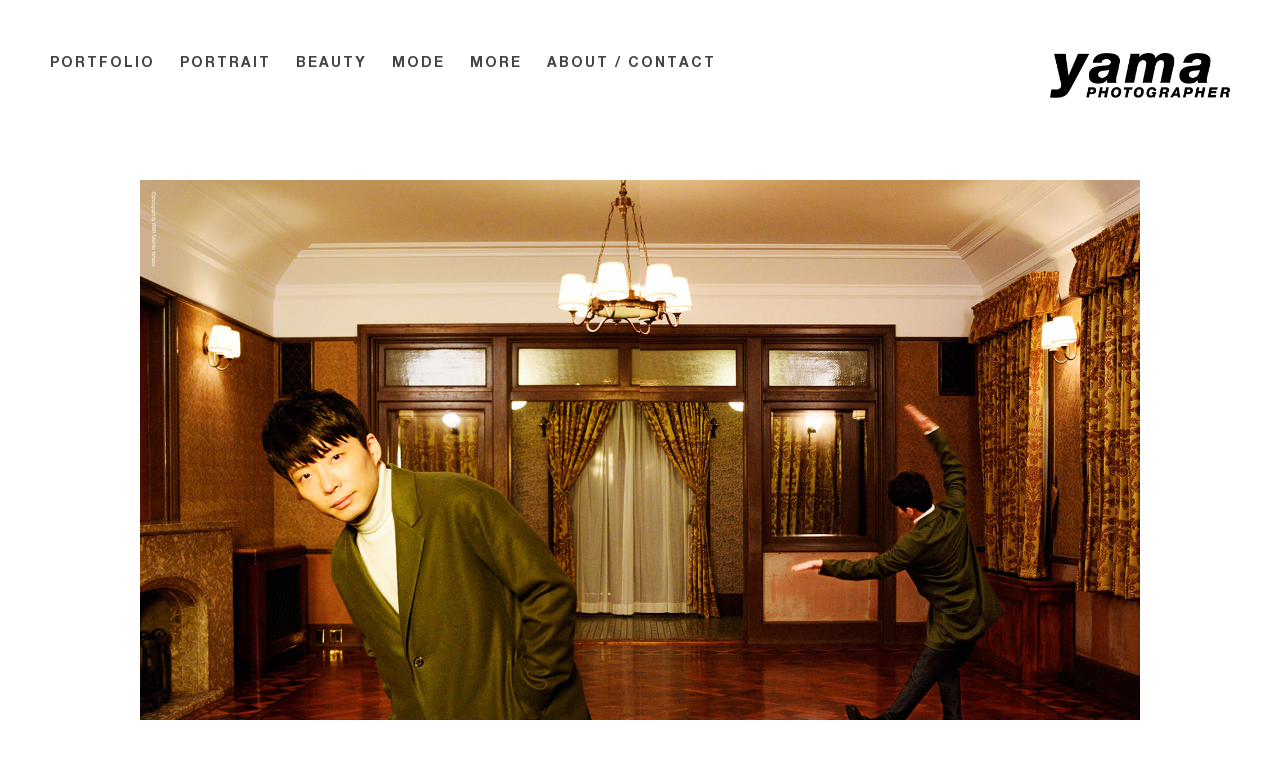

--- FILE ---
content_type: text/html; charset=UTF-8
request_url: http://yamazoetakehiko.com/p_gh_y/
body_size: 12050
content:
<!DOCTYPE html><html lang="ja"
 itemscope 
 itemtype="http://schema.org/Article" 
 prefix="og: http://ogp.me/ns#"  class="no-js" xmlns:og="http://ogp.me/ns#"><head><meta charset="UTF-8" /><meta http-equiv="X-UA-Compatible" content="IE=edge, chrome=1"><meta name="viewport" content="width=device-width, initial-scale=1.0, minimum-scale=1.0, maximum-scale=1.0, user-scalable=no"><meta name="keywords" content="yamazoetakehiko,yama,photographer,photo,山添雄彦,フォトグラファー,写真" /><meta name="author" content="YAMAZOE TAKEHIKO" /><link href="//use.fontawesome.com/releases/v5.0.6/css/all.css" rel="stylesheet"><style>/*! minireset.css v0.0.3 | MIT License | github.com/jgthms/minireset.css */html,body,p,ol,ul,li,dl,dt,dd,blockquote,figure,fieldset,legend,textarea,pre,iframe,hr,h1,h2,h3,h4,h5,h6{margin:0;padding:0}h1,h2,h3,h4,h5,h6{font-size:100%;font-weight:normal}ul{list-style:none}button,input,select,textarea{margin:0}html{box-sizing:border-box}*,*:before,*:after{box-sizing:inherit}img,embed,iframe,object,audio,video{height:auto;max-width:100%}iframe{border:0}table{border-collapse:collapse;border-spacing:0}td,th{padding:0;text-align:left}</style><style>/*!
  * driveway - pure CSS masonry layout aid
  *
  * @license MIT
  * @author jh3y
*/.dw{-webkit-column-gap:0;-moz-column-gap:0;column-gap:0;position:relative}.dw,.dw *{box-sizing:border-box}.dw__focus-curtain{background-color:#000;bottom:0;display:none;left:0;opacity:.75;position:fixed;right:0;top:0;z-index:1}@media (min-width:768px){.dw{-webkit-column-count:2;-moz-column-count:2;column-count:2}}@media (min-width:992px){.dw{-webkit-column-count:3;-moz-column-count:3;column-count:3}}@media (min-width:1500px){.dw{-webkit-column-count:4;-moz-column-count:4;column-count:4}}.dw-panel{margin:0;padding:5px}.dw-panel--focus{position:relative}.dw-panel--focus:hover{z-index:2}.dw-panel--focus:hover~.dw__focus-curtain{display:block}.dw-panel--pulse{-webkit-transform-style:preserve-3d;transform-style:preserve-3d;-webkit-perspective:1000;perspective:1000;-webkit-transition:-webkit-transform .25s ease 0s;transition:-webkit-transform .25s ease 0s;transition:transform .25s ease 0s;transition:transform .25s ease 0s,-webkit-transform .25s ease 0s}.dw-panel--pulse:hover{-webkit-transform:scale(1.02);transform:scale(1.02)}.dw-panel__content{border-radius:10px;overflow:hidden;padding:20px;width:100%}@media (min-width:768px){.dw-panel{-webkit-column-break-inside:avoid;page-break-inside:avoid;break-inside:avoid}}.dw-flip{-webkit-perspective:1000;perspective:1000}.dw-flip:hover .dw-flip__content{-webkit-transform:rotateY(180deg);transform:rotateY(180deg)}.dw-flip--sm{height:200px}.dw-flip--md{height:300px}.dw-flip--lg{height:400px}.dw-flip__panel{-webkit-backface-visibility:hidden;backface-visibility:hidden;border-radius:10px;height:100%;left:0;overflow:visible;padding:20px;position:absolute;top:0;width:100%}.dw-flip__panel--front{-webkit-transform:rotateY(0deg);transform:rotateY(0deg);z-index:1}.dw-flip__panel--back{-webkit-transform:rotateY(180deg);transform:rotateY(180deg)}.dw-flip__content{height:100%;overflow:visible;position:relative;-webkit-transform-style:preserve-3d;transform-style:preserve-3d;-webkit-transition:.25s;transition:.25s}.dw-cluster{display:-webkit-box;display:-ms-flexbox;display:flex;padding:0}@media (max-width:430px){.dw-cluster--vertical{-webkit-box-orient:vertical;-webkit-box-direction:normal;-ms-flex-direction:column;flex-direction:column}}.dw-cluster--horizontal{-webkit-box-orient:vertical;-webkit-box-direction:normal;-ms-flex-direction:column;flex-direction:column}.dw-cluster__segment{-webkit-box-flex:1;-ms-flex:1 1 auto;flex:1 1 auto}.dw-cluster__segment,.dw-cluster__segment--row{display:-webkit-box;display:-ms-flexbox;display:flex}@media (max-width:430px){.dw-cluster__segment--row{-webkit-box-orient:vertical;-webkit-box-direction:normal;-ms-flex-direction:column;flex-direction:column}}.dw-cluster__segment--col{-webkit-box-orient:vertical;-webkit-box-direction:normal;-ms-flex-direction:column;flex-direction:column}@media (min-width:430px){.dw-cluster__segment--half{-ms-flex-preferred-size:50%;flex-basis:50%}.dw-cluster__segment--quart{-ms-flex-preferred-size:25%;flex-basis:25%}}</style><link rel="stylesheet" href="http://yamazoetakehiko.com/wp/wp-content/themes/yama/assets/css/style.css"> <!--[if lt IE 9]> <script src="//cdnjs.cloudflare.com/ajax/libs/html5shiv/3.7.3/html5shiv.min.js" async></script> <![endif]--><title>P_GH_Y | YAMAZOE TAKEHIKO | PHOTOGRAPHER - Part 5</title><link rel="canonical" href="http://yamazoetakehiko.com/p_gh_y/" /><meta property="og:title" content="P_GH_Y | YAMAZOE TAKEHIKO | PHOTOGRAPHER" /><meta property="og:type" content="article" /><meta property="og:url" content="http://yamazoetakehiko.com/p_gh_y/" /><meta property="og:image" content="http://yamazoetakehiko.com/wp/wp-content/uploads/2018/09/image_intro_1.jpg" /><meta property="og:site_name" content="YAMAZOE TAKEHIKO | PHOTOGRAPHER" /><meta property="article:published_time" content="2018-10-01T12:26:38Z" /><meta property="article:modified_time" content="2018-10-06T07:05:16Z" /><meta name="twitter:card" content="summary" /><meta name="twitter:title" content="P_GH_Y | YAMAZOE TAKEHIKO | PHOTOGRAPHER" /><meta name="twitter:image" content="http://yamazoetakehiko.com/wp/wp-content/uploads/2018/09/image_intro_1.jpg" /><meta itemprop="image" content="http://yamazoetakehiko.com/wp/wp-content/uploads/2018/09/image_intro_1.jpg" /><link rel='dns-prefetch' href='//s.w.org' /><link rel='stylesheet' id='wp-block-library-css'  href='http://yamazoetakehiko.com/wp/wp-includes/css/dist/block-library/style.min.css?ver=5.1.19' type='text/css' media='all' /><link rel="EditURI" type="application/rsd+xml" title="RSD" href="http://yamazoetakehiko.com/wp/xmlrpc.php?rsd" /><link rel="wlwmanifest" type="application/wlwmanifest+xml" href="http://yamazoetakehiko.com/wp/wp-includes/wlwmanifest.xml" /><link rel='prev' title='P_GH_P' href='http://yamazoetakehiko.com/p_gh_p/' /><link rel='next' title='P_HU' href='http://yamazoetakehiko.com/p_hu/' /><meta name="generator" content="WordPress 5.1.19" /><link rel='shortlink' href='http://yamazoetakehiko.com/?p=206' /></head><body class="post-template-default single single-post postid-206 single-format-standard" id="body"><header class="header js-header" id="header"><nav class="nav"><ul class="ul"><li class="li "><a class="a" href="http://yamazoetakehiko.com/portfolio/">PORTFOLIO</a></li><li class="li "><a class="a" href="http://yamazoetakehiko.com/category/portrait/">PORTRAIT</a></li><li class="li "><a class="a" href="http://yamazoetakehiko.com/category/beauty/">BEAUTY</a></li><li class="li "><a class="a" href="http://yamazoetakehiko.com/category/mode/">MODE</a></li><li class="li more js-dd-container"> <span class="a" href="#">MORE</span><div class="dd js-dd"><div class="wrap"><ul class="ul"><li class="li "><a class="a" href="http://yamazoetakehiko.com/category/cover/">COVER</a></li></ul></div></div></li><li class="li "><a class="a" href="http://yamazoetakehiko.com/about/">ABOUT / CONTACT</a></li></ul></nav><div class="mmenu"> <a class="a js-mmenu-button" href="#"></a></div><div class="logo"> <a class="a" href="http://yamazoetakehiko.com"><h1 class="h1">YAMAZOE TAKEHIKO | PHOTOGRAPHER</h1></a></div></header><div class="mmenu js-mmenu-container" id="mmenu"><nav class="nav"><div class="close"> <a class="a js-mmenu-close" href="#"></a></div><ul class="ul"><li class="li "><a class="a" href="http://yamazoetakehiko.com/portfolio/">PORTFOLIO</a></li><li class="li "><a class="a" href="http://yamazoetakehiko.com/category/portrait/">PORTRAIT</a></li><li class="li "><a class="a" href="http://yamazoetakehiko.com/category/beauty/">BEAUTY</a></li><li class="li "><a class="a" href="http://yamazoetakehiko.com/category/mode/">MODE</a></li><li class="li "><a class="a" href="http://yamazoetakehiko.com/category/cover/">COVER</a></li><li class="li "><a class="a" href="http://yamazoetakehiko.com/about/">ABOUT / CONTACT</a></li></ul></nav></div><main class="main" id="main"><section class="section single"><div class="wrap"><article class="article"> <a class="a" href="#"> <img class="image js-image-target" src="http://yamazoetakehiko.com/wp/wp-content/uploads/2018/10/P_GH_Y1.jpg" alt=""> </a> <a class="a" href="#"> <img class="image js-image-target" src="http://yamazoetakehiko.com/wp/wp-content/uploads/2018/10/P_GH_Y2.jpg" alt=""> </a> <a class="a" href="#"> <img class="image js-image-target" src="http://yamazoetakehiko.com/wp/wp-content/uploads/2018/10/P_GH_Y3.jpg" alt=""> </a></article></div><div class="image js-image-container"><div class="wrap"> <img class="image js-image-image" src="" alt=""></div><div class="control"><div class="wrap"><div class="left"><div class="wrap"> <a class="a js-image-prev" href="#"></a></div></div><div class="right"><div class="wrap"> <a class="a js-image-next" href="#"></a></div></div><div class="close"><div class="wrap"> <a class="a js-image-close" href="#"></a></div></div></div></div></div></section><section class="section archive js-archive"><div class="wrap"><div class="grid dw"> <a class="a dw-panel" href="http://yamazoetakehiko.com/p_ms/"> <img class="image" src="http://yamazoetakehiko.com/wp/wp-content/uploads/2018/10/P_MS1-640x853.jpg" alt="P_MS"> </a> <a class="a dw-panel" href="http://yamazoetakehiko.com/p_ms_b/"> <img class="image" src="http://yamazoetakehiko.com/wp/wp-content/uploads/2018/10/P_MS_B1-640x427.jpg" alt="P_MS_B"> </a> <a class="a dw-panel" href="http://yamazoetakehiko.com/p_kt/"> <img class="image" src="http://yamazoetakehiko.com/wp/wp-content/uploads/2018/10/P_KT1-640x827.jpg" alt="P_KT"> </a> <a class="a dw-panel" href="http://yamazoetakehiko.com/p_km/"> <img class="image" src="http://yamazoetakehiko.com/wp/wp-content/uploads/2018/10/P_KM1-640x853.jpg" alt="P_KM"> </a> <a class="a dw-panel" href="http://yamazoetakehiko.com/p_jj/"> <img class="image" src="http://yamazoetakehiko.com/wp/wp-content/uploads/2018/10/P_JJ-640x853.jpg" alt="P_JJ"> </a> <a class="a dw-panel" href="http://yamazoetakehiko.com/p_jco/"> <img class="image" src="http://yamazoetakehiko.com/wp/wp-content/uploads/2018/10/P_JCO1-640x853.jpg" alt="P_JCO"> </a> <a class="a dw-panel" href="http://yamazoetakehiko.com/p_hu/"> <img class="image" src="http://yamazoetakehiko.com/wp/wp-content/uploads/2018/10/P_HU1-640x853.jpg" alt="P_HU"> </a> <a class="a dw-panel" href="http://yamazoetakehiko.com/p_gh_p/"> <img class="image" src="http://yamazoetakehiko.com/wp/wp-content/uploads/2018/10/P_GH_P1-640x427.jpg" alt="P_GH_P"> </a> <a class="a dw-panel" href="http://yamazoetakehiko.com/p_en/"> <img class="image" src="http://yamazoetakehiko.com/wp/wp-content/uploads/2018/10/P_EN1-640x853.jpg" alt="P_EN"> </a> <a class="a dw-panel" href="http://yamazoetakehiko.com/p_a/"> <img class="image" src="http://yamazoetakehiko.com/wp/wp-content/uploads/2018/10/P_A1-640x632.jpg" alt="P_A"> </a></div></div></section></main><footer class="footer" id="footer"><nav class="nav"><ul class="ul"><li class="li"><a class="a" href="http://yamazoetakehiko.com/portfolio/">PORTFOLIO</a></li><li class="li"><a class="a" href="http://yamazoetakehiko.com/category/portrait/">PORTRAIT</a></li><li class="li"><a class="a" href="http://yamazoetakehiko.com/category/beauty/">BEAUTY</a></li><li class="li"><a class="a" href="http://yamazoetakehiko.com/category/mode/">MODE</a></li><li class="li more js-dd-container"> <span class="a" href="#">MORE</span><div class="dd js-dd"><div class="wrap"><ul class="ul"><li class="li"><a class="a" href="http://yamazoetakehiko.com/category/cover/">COVER</a></li></ul></div></div></li><li class="li"><a class="a" href="http://yamazoetakehiko.com/about/">ABOUT / CONTACT</a></li></ul></nav><div class="copyright"> <span class="span">&copy; 2026 YAMAZOE TAKEHIKO</span></div></footer> <script src="//cdnjs.cloudflare.com/ajax/libs/jquery/2.2.4/jquery.min.js"></script>  <script src="http://yamazoetakehiko.com/wp/wp-content/themes/yama/assets/js/common.js"></script> </body></html>

--- FILE ---
content_type: text/css
request_url: http://yamazoetakehiko.com/wp/wp-content/themes/yama/assets/css/style.css
body_size: 16815
content:
@font-face{font-family:'helvetica_neue_medium';font-weight:normal;font-style:normal;src:url("../fonts/helvetica_neue_medium.eot");src:url("../fonts/helvetica_neue_medium.eot?#iefix") format("embedded-opentype"),url("../fonts/helvetica_neue_medium.woff") format("woff"),url("../fonts/helvetica_neue_medium.ttf") format("truetype")}@font-face{font-family:'helvetica_neue_bold';font-weight:normal;font-style:normal;src:url("../fonts/helvetica_neue_bold.eot");src:url("../fonts/helvetica_neue_bold.eot?#iefix") format("embedded-opentype"),url("../fonts/helvetica_neue_bold.woff") format("woff"),url("../fonts/helvetica_neue_bold.ttf") format("truetype")}a{display:block;text-decoration:none;color:#444}input,button,textarea,select{-webkit-appearance:none;-moz-appearance:none;appearance:none}.js-sr{visibility:hidden}.dw{column-count:3}@media only screen and (max-width: 1000px){.dw{column-count:2}}html{font-size:62.5%}body{font-family:'helvetica_neue_medium', -apple-system, BlinkMacSystemFont, 'Helvetica Neue', YuGothic, 'ヒラギノ角ゴ ProN W3', Hiragino Kaku Gothic ProN, Arial, 'メイリオ', Meiryo, sans-serif;font-size:1.4rem;line-height:2.0;color:#444}#intro.intro{position:absolute;display:table;width:100%;height:100%;background-color:#fff}#intro.intro>.image>.wrap>.image{position:absolute;visibility:hidden;width:100%;height:100%;transition:visibility 2.5s ease, opacity 2.5s ease;opacity:0;background-repeat:no-repeat;background-position:center;background-size:auto}@media only screen and (max-width: 1000px){#intro.intro>.image>.wrap>.image{background-size:contain}}#intro.intro>.image>.wrap>.image.is-active{visibility:visible;opacity:1}#intro.intro>.wrap{position:relative;display:table-cell;text-align:center;vertical-align:middle}#intro.intro>.wrap>.logo>.h1{font-size:0;width:20.0rem;height:5.0rem;margin:0 auto;margin-bottom:2.0rem;transition:opacity .25s ease;background-image:url(../images/logo_w.png);background-repeat:no-repeat;background-position:center;background-size:contain}@media only screen and (max-width: 1000px){#intro.intro>.wrap>.logo>.h1{width:14.0rem;height:4.0rem}}#intro.intro>.wrap>.nav>.ul>.li{display:inline-block;margin-right:2.5rem}@media only screen and (max-width: 1000px){#intro.intro>.wrap>.nav>.ul>.li{margin-right:1.0rem}}#intro.intro>.wrap>.nav>.ul>.li:last-child{margin-right:0}#intro.intro>.wrap>.nav>.ul>.li>.a{font-family:'helvetica_neue_bold', -apple-system, BlinkMacSystemFont, 'Helvetica Neue', YuGothic, 'ヒラギノ角ゴ ProN W3', Hiragino Kaku Gothic ProN, Arial, 'メイリオ', Meiryo, sans-serif;font-size:1.8rem;transition:color .25s ease;letter-spacing:.4rem;color:#fff}#intro.intro>.wrap>.nav>.ul>.li>.a:hover{color:#ffb700}@media only screen and (max-width: 1000px){#intro.intro>.wrap>.nav>.ul>.li>.a{font-size:1.4rem;letter-spacing:.2rem}}#header.header{position:fixed;z-index:10;width:100%;height:12.0rem;transition:transform .75s ease;background-color:#fff}@media only screen and (max-width: 1000px){#header.header{height:6.0rem}}#header.header>.nav{position:absolute;top:5.0rem;left:5.0rem}@media only screen and (max-width: 1000px){#header.header>.nav{display:none}}#header.header>.nav>.ul>.li{display:inline-block;margin-right:2.5rem}#header.header>.nav>.ul>.li:last-child{margin-right:0}#header.header>.nav>.ul>.li>.a{font-family:'helvetica_neue_bold', -apple-system, BlinkMacSystemFont, 'Helvetica Neue', YuGothic, 'ヒラギノ角ゴ ProN W3', Hiragino Kaku Gothic ProN, Arial, 'メイリオ', Meiryo, sans-serif;transition:color .25s ease;letter-spacing:.2rem}#header.header>.nav>.ul>.li>.a:hover{color:#ffb700}#header.header>.nav>.ul>.li.more{position:relative}#header.header>.nav>.ul>.li.more:hover{cursor:pointer}#header.header>.nav>.ul>.li.more>.dd{position:absolute;top:0;left:-100%;visibility:hidden;width:15.0rem;transition:visibility .5s ease, opacity .5s ease;opacity:0}#header.header>.nav>.ul>.li.more>.dd>.wrap{position:relative;z-index:20;top:5.0rem;padding:2.0rem 1.0rem;background-color:#fff;box-shadow:0 0.1rem 0.5rem rgba(0,0,0,0.1)}#header.header>.nav>.ul>.li.more>.dd>.wrap>.ul>.li>.a{font-family:'helvetica_neue_bold', -apple-system, BlinkMacSystemFont, 'Helvetica Neue', YuGothic, 'ヒラギノ角ゴ ProN W3', Hiragino Kaku Gothic ProN, Arial, 'メイリオ', Meiryo, sans-serif;transition:color .25s ease;text-align:center;letter-spacing:.2rem}#header.header>.nav>.ul>.li.more>.dd>.wrap>.ul>.li>.a:hover{color:#ffb700}#header.header>.nav>.ul>.li.more>.dd>.wrap>.ul>.li.is-active>.a{color:#ffb700}#header.header>.nav>.ul>.li.more.is-active>.dd{visibility:visible;opacity:1}#header.header>.nav>.ul>.li.is-active>.a{color:#ffb700}#header.header>.mmenu{display:none}@media only screen and (max-width: 1000px){#header.header>.mmenu{display:block}}#header.header>.mmenu>.a{position:absolute;top:2.0rem;left:2.0rem;width:2.5rem;height:2.5rem;background-image:url(../images/icon_menu.png);background-repeat:no-repeat;background-position:center;background-size:contain}#header.header>.logo{position:absolute;top:5.0rem;right:5.0rem}@media only screen and (max-width: 1000px){#header.header>.logo{display:none}}#header.header>.logo>.a>.h1{font-size:0;width:18.0rem;height:5.0rem;transition:opacity .25s ease;background-image:url(../images/logo_b.png);background-repeat:no-repeat;background-position:center;background-size:contain}#header.header>.logo>.a>.h1:hover{opacity:.5}#header.header.is-active{transform:translate3d(0, -100%, 0)}#mmenu.mmenu{position:fixed;z-index:40;top:0;left:0;display:none;visibility:hidden;overflow-y:scroll;width:28.0rem;height:100%;transition:visibility .5s ease, transform .5s ease;transform:translate3d(-28rem, 0, 0);background-color:#fff;box-shadow:0 0 1rem rgba(0,0,0,0.25);-webkit-overflow-scrolling:touch}@media only screen and (max-width: 1000px){#mmenu.mmenu{display:block}}#mmenu.mmenu>.nav>.close>.a{width:2.5rem;height:2.5rem;margin:2.0rem;background-image:url(../images/icon_close.png);background-repeat:no-repeat;background-position:center;background-size:contain}#mmenu.mmenu>.nav>.ul>.li{padding:2.0rem;border-bottom:solid .1rem #eee}#mmenu.mmenu>.nav>.ul>.li>.a{font-family:'helvetica_neue_bold', -apple-system, BlinkMacSystemFont, 'Helvetica Neue', YuGothic, 'ヒラギノ角ゴ ProN W3', Hiragino Kaku Gothic ProN, Arial, 'メイリオ', Meiryo, sans-serif;letter-spacing:.2rem}#mmenu.mmenu>.nav>.ul>.li.is-active>.a{color:#ffb700}#mmenu.mmenu.is-active{visibility:visible;transform:translate3d(0, 0, 0)}#footer.footer{padding:12.0rem 5.0rem}@media only screen and (max-width: 1000px){#footer.footer{padding:6.0rem 2.0rem}}#footer.footer>.nav{float:left}@media only screen and (max-width: 1000px){#footer.footer>.nav{float:none}}@media only screen and (max-width: 1000px){#footer.footer>.nav>.ul{margin-bottom:6.0rem}}#footer.footer>.nav>.ul>.li{display:inline-block;margin-right:2.5rem}#footer.footer>.nav>.ul>.li:last-child{margin-right:0}@media only screen and (max-width: 1000px){#footer.footer>.nav>.ul>.li{display:block;margin-right:0;margin-bottom:2.0rem}}#footer.footer>.nav>.ul>.li>.a{font-family:'helvetica_neue_bold', -apple-system, BlinkMacSystemFont, 'Helvetica Neue', YuGothic, 'ヒラギノ角ゴ ProN W3', Hiragino Kaku Gothic ProN, Arial, 'メイリオ', Meiryo, sans-serif;transition:color .25s ease;letter-spacing:.2rem}#footer.footer>.nav>.ul>.li>.a:hover{color:#ffb700}@media not screen and (max-width: 1000px){#footer.footer>.nav>.ul>.li.more{position:relative}#footer.footer>.nav>.ul>.li.more:hover{cursor:pointer}#footer.footer>.nav>.ul>.li.more>.dd{position:absolute;bottom:0;left:-100%;visibility:hidden;width:15.0rem;transition:visibility .5s ease, opacity .5s ease;opacity:0}#footer.footer>.nav>.ul>.li.more>.dd>.wrap{position:relative;z-index:20;bottom:5.0rem;padding:2.0rem 1.0rem;background-color:#fff;box-shadow:0 0.1rem 0.5rem rgba(0,0,0,0.1)}#footer.footer>.nav>.ul>.li.more>.dd>.wrap>.ul>.li>.a{font-family:'helvetica_neue_bold', -apple-system, BlinkMacSystemFont, 'Helvetica Neue', YuGothic, 'ヒラギノ角ゴ ProN W3', Hiragino Kaku Gothic ProN, Arial, 'メイリオ', Meiryo, sans-serif;transition:color .25s ease;text-align:center;letter-spacing:.2rem}#footer.footer>.nav>.ul>.li.more>.dd>.wrap>.ul>.li>.a:hover{color:#ffb700}#footer.footer>.nav>.ul>.li.more.is-active>.dd{visibility:visible;opacity:1}#footer.footer>.nav>.ul>.li.is-active>.a{color:#ffb700}}@media only screen and (max-width: 1000px){#footer.footer>.nav>.ul>.li.more>.a{display:none}#footer.footer>.nav>.ul>.li.more>.dd>.wrap>.ul>.li{display:block;margin-bottom:2.0rem}#footer.footer>.nav>.ul>.li.more>.dd>.wrap>.ul>.li>.a{font-family:'helvetica_neue_bold', -apple-system, BlinkMacSystemFont, 'Helvetica Neue', YuGothic, 'ヒラギノ角ゴ ProN W3', Hiragino Kaku Gothic ProN, Arial, 'メイリオ', Meiryo, sans-serif;transition:color .25s ease;letter-spacing:.2rem}#footer.footer>.nav>.ul>.li.more>.dd>.wrap>.ul>.li>.a:hover{color:#ffb700}}#footer.footer>.copyright{float:right}@media only screen and (max-width: 1000px){#footer.footer>.copyright{float:none}}#footer.footer>.copyright>.span{font-family:'helvetica_neue_bold', -apple-system, BlinkMacSystemFont, 'Helvetica Neue', YuGothic, 'ヒラギノ角ゴ ProN W3', Hiragino Kaku Gothic ProN, Arial, 'メイリオ', Meiryo, sans-serif;display:block;letter-spacing:.2rem;color:#ddd}@media only screen and (max-width: 1000px){#footer.footer>.copyright>.span{font-size:1.2rem;text-align:center}}#main.main{margin:0 auto;padding-top:12.0rem}@media only screen and (max-width: 1000px){#main.main{padding-top:6.0rem}}#main.main>.section.heading>.wrap{padding:24.0rem 5.0rem;padding-bottom:12.0rem}@media only screen and (max-width: 1000px){#main.main>.section.heading>.wrap{padding:12.0rem 2.0rem;padding-bottom:6.0rem}}#main.main>.section.heading>.wrap>.h2{font-family:'helvetica_neue_bold', -apple-system, BlinkMacSystemFont, 'Helvetica Neue', YuGothic, 'ヒラギノ角ゴ ProN W3', Hiragino Kaku Gothic ProN, Arial, 'メイリオ', Meiryo, sans-serif;font-size:6.4rem;text-align:center;letter-spacing:.4rem;color:#222}@media only screen and (max-width: 1000px){#main.main>.section.heading>.wrap>.h2{font-size:2.8rem;letter-spacing:.2rem}}#main.main>.section.archive{visibility:hidden;transition:visibility .5s ease, opacity .5s ease;opacity:0}#main.main>.section.archive>.wrap{padding:6.0rem 5.0rem}@media only screen and (max-width: 1000px){#main.main>.section.archive>.wrap{padding:6.0rem 2.0rem}}#main.main>.section.archive>.wrap>.grid>.a{padding:.5rem;break-inside:avoid-column}#main.main>.section.archive>.wrap>.grid>.a>.image{display:block;margin:0 auto;transition:filter .5s ease}#main.main>.section.archive>.wrap>.grid>.a>.image:hover{filter:grayscale(100%)}#main.main>.section.archive>.wrap>.grid>.a>.h3{font-size:1.6rem;margin:1.0rem 0;text-align:center}@media only screen and (max-width: 1000px){#main.main>.section.archive>.wrap>.grid>.a>.h3{font-size:1.2rem;margin:.5rem 0}}#main.main>.section.archive.is-active{visibility:visible;opacity:1}#main.main>.section.pagenate>.wrap{padding:0 5.0rem}@media only screen and (max-width: 1000px){#main.main>.section.pagenate>.wrap{padding:0 2.0rem}}#main.main>.section.pagenate>.wrap>.pagenate{text-align:center}#main.main>.section.pagenate>.wrap>.pagenate>.page-numbers{font-family:'helvetica_neue_bold', -apple-system, BlinkMacSystemFont, 'Helvetica Neue', YuGothic, 'ヒラギノ角ゴ ProN W3', Hiragino Kaku Gothic ProN, Arial, 'メイリオ', Meiryo, sans-serif;font-size:3.2rem;display:inline-block;margin:0 1.6rem;transition:color .25s ease;letter-spacing:.2rem;color:#ddd}@media only screen and (max-width: 1000px){#main.main>.section.pagenate>.wrap>.pagenate>.page-numbers{font-size:2.0rem;margin:0 .5rem}}#main.main>.section.pagenate>.wrap>.pagenate>a.page-numbers:hover{color:#ffb700}#main.main>.section.pagenate>.wrap>.pagenate>.page-numbers.current{color:#ffb700}#main.main>.section.single>.wrap{padding:6.0rem 5.0rem}@media only screen and (max-width: 1000px){#main.main>.section.single>.wrap{padding:6.0rem 2.0rem}}#main.main>.section.single>.wrap>.article>.a{margin-bottom:6.0rem}#main.main>.section.single>.wrap>.article>.a>.image{display:block;max-width:100.0rem;max-height:100.0rem;margin:0 auto}@media only screen and (max-width: 1000px){#main.main>.section.single>.wrap>.article>.a>.image{width:100%;max-width:none;max-height:none}}#main.main>.section.single>.wrap>.article>.content>.wrap{width:60.0rem;margin:0 auto;padding:6.0rem 5.0rem}@media only screen and (max-width: 1000px){#main.main>.section.single>.wrap>.article>.content>.wrap{width:100%;padding:6.0rem 2.0rem}}#main.main>.section.single>.wrap>.article>.content>.wrap h2{font-family:'helvetica_neue_bold', -apple-system, BlinkMacSystemFont, 'Helvetica Neue', YuGothic, 'ヒラギノ角ゴ ProN W3', Hiragino Kaku Gothic ProN, Arial, 'メイリオ', Meiryo, sans-serif;font-size:2.2rem;font-weight:600;color:#222}@media only screen and (max-width: 1000px){#main.main>.section.single>.wrap>.article>.content>.wrap h2{font-size:2.0rem}}#main.main>.section.single>.wrap>.article>.content>.wrap p{margin-bottom:4.0rem}#main.main>.section.single>.wrap>.article>.content>.wrap a{font-size:1.6rem;transition:opacity .25s ease;letter-spacing:.2rem}#main.main>.section.single>.wrap>.article>.content>.wrap a:hover{opacity:.5}#main.main>.section.single>.image{position:fixed;z-index:30;top:0;right:0;display:table;visibility:hidden;width:100%;height:100%;transition:visibility .5s ease, opacity .5s ease;opacity:0;background-color:#fff}#main.main>.section.single>.image>.wrap{display:table-cell;text-align:center;vertical-align:middle}#main.main>.section.single>.image>.wrap>.image{display:block;margin:0 auto}#main.main>.section.single>.image>.control>.wrap>.left{position:absolute;top:0;left:0;display:table;height:100%}#main.main>.section.single>.image>.control>.wrap>.left>.wrap{position:relative;display:table-cell;text-align:center;vertical-align:middle}#main.main>.section.single>.image>.control>.wrap>.left>.wrap>.a{width:4.0rem;height:4.0rem;margin:2.0rem;transition:opacity .25s ease;background-image:url(../images/icon_arrow_left.png);background-repeat:no-repeat;background-position:center;background-size:contain}#main.main>.section.single>.image>.control>.wrap>.left>.wrap>.a:hover{opacity:.5}@media only screen and (max-width: 1000px){#main.main>.section.single>.image>.control>.wrap>.left>.wrap>.a{width:2.0rem;height:2.0rem}}#main.main>.section.single>.image>.control>.wrap>.right{position:absolute;top:0;right:0;display:table;height:100%}#main.main>.section.single>.image>.control>.wrap>.right>.wrap{position:relative;display:table-cell;text-align:center;vertical-align:middle}#main.main>.section.single>.image>.control>.wrap>.right>.wrap>.a{width:4.0rem;height:4.0rem;margin:2.0rem;transition:opacity .25s ease;background-image:url(../images/icon_arrow_right.png);background-repeat:no-repeat;background-position:center;background-size:contain}#main.main>.section.single>.image>.control>.wrap>.right>.wrap>.a:hover{opacity:.5}@media only screen and (max-width: 1000px){#main.main>.section.single>.image>.control>.wrap>.right>.wrap>.a{width:2.0rem;height:2.0rem}}#main.main>.section.single>.image>.control>.wrap>.close{position:absolute;top:0;right:0}#main.main>.section.single>.image>.control>.wrap>.close>.wrap>.a{width:4.0rem;height:4.0rem;margin:2.0rem;transition:opacity .25s ease;background-image:url(../images/icon_close.png);background-repeat:no-repeat;background-position:center;background-size:contain}#main.main>.section.single>.image>.control>.wrap>.close>.wrap>.a:hover{opacity:.5}@media only screen and (max-width: 1000px){#main.main>.section.single>.image>.control>.wrap>.close>.wrap>.a{width:2.0rem;height:2.0rem}}#main.main>.section.single>.image.is-active{visibility:visible;opacity:1}#main.main>.section.about>.wrap{width:60.0rem;margin:0 auto;padding:6.0rem 5.0rem;padding-top:12.0rem}@media only screen and (max-width: 1000px){#main.main>.section.about>.wrap{width:100%;padding:6.0rem 2.0rem}}#main.main>.section.about>.wrap>.article h2{font-family:'helvetica_neue_bold', -apple-system, BlinkMacSystemFont, 'Helvetica Neue', YuGothic, 'ヒラギノ角ゴ ProN W3', Hiragino Kaku Gothic ProN, Arial, 'メイリオ', Meiryo, sans-serif;font-size:2.2rem;font-weight:600;color:#222}@media only screen and (max-width: 1000px){#main.main>.section.about>.wrap>.article h2{font-size:2.0rem}}#main.main>.section.about>.wrap>.article h2.ja{letter-spacing:.4rem}#main.main>.section.about>.wrap>.article h2.en{letter-spacing:.2rem}#main.main>.section.about>.wrap>.article h2.contact{letter-spacing:.2rem;color:#ffb700}#main.main>.section.about>.wrap>.article p{margin-bottom:4.0rem}#main.main>.section.about>.wrap>.article a{font-size:1.6rem;transition:opacity .25s ease;letter-spacing:.2rem}#main.main>.section.about>.wrap>.article a:hover{opacity:.5}


--- FILE ---
content_type: application/javascript
request_url: http://yamazoetakehiko.com/wp/wp-content/themes/yama/assets/js/common.js
body_size: 3669
content:
/* common.js */
//
'use strict';

jQuery(function($) {
    //
    function launchHeader() {
        var container = $('.js-header');
        var crr = 0;
        var threshold = 100;
        $(window).on('scroll', function() {
            if ($(window).scrollTop() > threshold) {
                if ($(window).scrollTop() > crr) {
                    container.addClass('is-active');
                } else {
                    container.removeClass('is-active');
                }
            } else {
                container.removeClass('is-active');
            }
            crr = $(window).scrollTop();
        });
    }
    $(function() {
        launchHeader();
    });
    //
    function launchMmenu() {
        var container = $('.js-mmenu-container');
        var button = $('.js-mmenu-button');
        var close = $('.js-mmenu-close');
        button.on('click', function() {
            container.addClass('is-active');
            return false;
        });
        close.on('click', function() {
            container.removeClass('is-active');
            return false;
        });
        $('#main').on('click', function() {
            container.removeClass('is-active');
        });
    }
    $(function() {
        launchMmenu();
    });

    //
    function launchDd() {
        $('.js-dd-container').on('mouseenter', function() {
            $(this).addClass('is-active');
        });
        $('.js-dd').on('mouseleave', function() {
            $('.js-dd-container').removeClass('is-active');
        });
    }
    $(function() {
        launchDd();
    });

    //
    function launchImage() {
        var target = $('.js-image-target');
        var container = $('.js-image-container');
        var image = $('.js-image-image');
        var close = $('.js-image-close');
        var prev = $('.js-image-prev');
        var next = $('.js-image-next');
        var crr = 0;
        image.css({
            'max-height': $(window).height()
        });
        target.on('click', function() {
            crr = target.index(this);
            image.attr('src', $(this).attr('src'));
            container.addClass('is-active');
            return false;
        });
        container.on('click', function() {
            container.removeClass('is-active');
        });
        close.on('click', function() {
            container.removeClass('is-active');
            return false;
        });
        prev.on('click', function() {
            crr = crr - 1;
            if (crr < 0) {
                crr = target.length - 1;
            }
            image.attr('src', target.eq(crr).attr('src'));
            return false;
        });
        next.on('click', function() {
            crr = crr + 1;
            if (crr > target.length - 1) {
                crr = 0;
            }
            image.attr('src', target.eq(crr).attr('src'));
            return false;
        });
    }
    $(function() {
        launchImage();
    });

    //
    function launchIntro() {
        var image = $('.js-intro-image');
        var crr = 0;
        image.eq(0).addClass('is-active');
        setInterval(function() {
            crr = crr + 1;
            if (crr >= image.length) {
                crr = 0;
            }
            move();
        }, 5000);

        function move() {
            image.removeClass('is-active');
            image.eq(crr).addClass('is-active');
        }
    }
    $(function() {
        launchIntro();
    });

    //
    function launchArchive() {
        var container = $('.js-archive');
        container.addClass('is-active');
    }
    $(window).on('load', function() {
        launchArchive();
    });
});